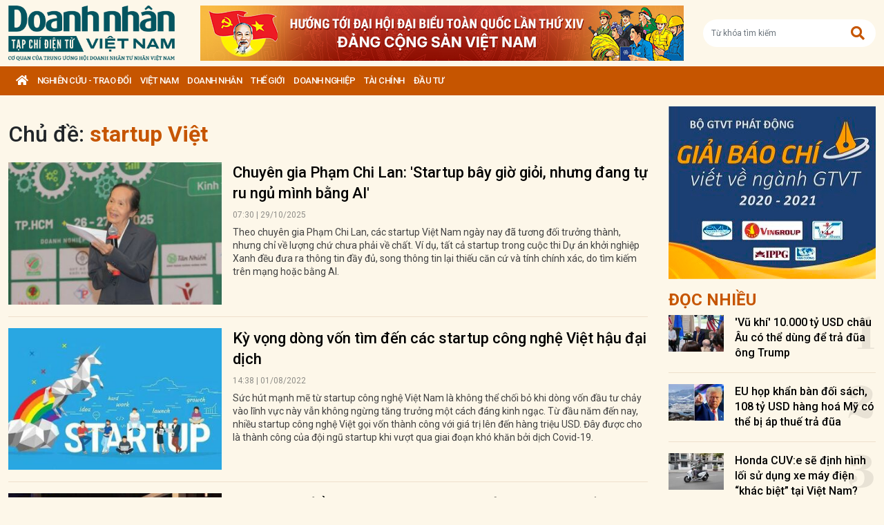

--- FILE ---
content_type: text/html; charset=utf-8
request_url: https://doanhnhanvn.vn/tag/startup-viet
body_size: 14629
content:
<!DOCTYPE html>
<html lang="vi">
<head>
    <title>startup Việt | Doanh Nhân Việt Nam</title>
    <meta charset="utf-8" />
    <meta name="viewport" content="width=device-width, initial-scale=1, shrink-to-fit=no" />
    <meta http-equiv="REFRESH" content="1800" />
    <meta http-equiv="Content-Language" content="vi" />
    <meta name="Language" content="vi" />
<meta name="keywords" content="startup Việt" id="metakeywords" /> 
	<meta name="news_keywords" content="startup Việt" id="newskeywords" /> 
	<meta name="description" id="metaDes" /> 
	<meta name="Language" content="vi" /> 
	<meta name="distribution" content="Global" /> 
	<meta name="REVISIT-AFTER" content="1 DAYS" /> 
	<meta name="robots" content="index,follow" id="metaRobots" /> 
	<meta name="copyright" content="Copyright (c) by https://doanhnhanvn.vn/" /> 
	<meta name="RATING" content="GENERAL" /> 
	<meta name="GENERATOR" content="https://doanhnhanvn.vn/" /> 
	<meta name="author" content="DoanhNhanVn" /> 
	<meta property="og:type" content="Article" /> 
	<meta content="startup Việt" /> 
	<meta property="og:title" content="startup Việt" /> 
	<meta property="og:description" content="" /> 
	<meta property="og:image" content="https://doanhnhanvn.vn/images/logo_240103.png?v=0.1.2" /> 
	<meta property="og:width" content="600" /> 
	<meta property="og:height" content="315" /> 
	<meta property="og:url" content="/tag/startup-viet/" /> 
	<meta property="og:site_name" content="DOANH NHAN VIET NAM" /> 
	<meta property="article:author" content="DoanhNhanVn" /> 
	<link rel="canonical" href="/tag/startup-viet/" /> 
	    <link rel="shortcut icon" href="/favicon.ico" />
    <link href="https://fonts.googleapis.com/css2?family=Roboto:ital,wght@0,100;0,300;0,400;0,500;0,700;0,900;1,100;1,300;1,400;1,500;1,700;1,900&display=swap" rel="stylesheet" />
    <link rel="stylesheet" href="https://cdnjs.cloudflare.com/ajax/libs/bootstrap/5.0.2/css/bootstrap.min.css" integrity="sha512-usVBAd66/NpVNfBge19gws2j6JZinnca12rAe2l+d+QkLU9fiG02O1X8Q6hepIpr/EYKZvKx/I9WsnujJuOmBA==" crossorigin="anonymous" referrerpolicy="no-referrer" />
    <link rel="stylesheet" href="https://cdnjs.cloudflare.com/ajax/libs/font-awesome/5.15.4/css/all.min.css" integrity="sha512-1ycn6IcaQQ40/MKBW2W4Rhis/DbILU74C1vSrLJxCq57o941Ym01SwNsOMqvEBFlcgUa6xLiPY/NS5R+E6ztJQ==" crossorigin="anonymous" referrerpolicy="no-referrer" />
    
    <link rel="stylesheet" href="/dist/css/site.min.css?v=rvzdfvBaoICdSo0StRcMfg4WCSIl4ehuoWPRFfzDqHY" />    
    
    <!-- Global site tag (gtag.js) - Google Analytics -->
    <script async src="https://www.googletagmanager.com/gtag/js?id=G-W4CGGZF63S"></script>
    <script>
        window.dataLayer = window.dataLayer || [];
        function gtag() { dataLayer.push(arguments); }
        gtag('js', new Date());

        gtag('config', 'G-W4CGGZF63S');
    </script>
    <!-- ADS ASYNC -->
    <!-- Code Cắm header -->
        <script async src="https://static.amcdn.vn/tka/cdn.js" type="text/javascript"></script>    
        <script>
            var arfAsync = arfAsync || [];
        </script>
        <script id="arf-core-js" onerror="window.arferrorload=true;" src="//media1.admicro.vn/cms/Arf.min.js" async></script>
</head>

<body id="dnvn-tag-page" class="tag-page">
    <div id="fb-root"></div>
    <script>
        (function (d, s, id) {
            var js, fjs = d.getElementsByTagName(s)[0];
            if (d.getElementById(id)) return;
            js = d.createElement(s); js.id = id;
            js.src = "https://connect.facebook.net/en_US/sdk.js#xfbml=1&version=v3.0";
            fjs.parentNode.insertBefore(js, fjs);
        }(document, 'script', 'facebook-jssdk'));
    </script>
    <div class="wrapper" id="admwrapper">
        <header id="site-header" class="site-header">
            
<div class="site-header__content">
    <div class="container-xxl">
                <h1 class="logo" style="margin-left: 0px; margin-right: 10px;">
                    <a href="https://doanhnhanvn.vn/" title="Tạp chí điện tử Doanh nhân Việt Nam">
                        <img src="/images/logo_240103.png" alt="Doanh nhân Việt Nam" title="Doanh nhân Việt Nam" class="img-fluid" />
                    </a>
                </h1>
                <div class="logo">
                    <a href="https://doanhnhanvn.vn/event/huong-toi-dai-hoi-dai-bieu-toan-quoc-lan-thu-xiv-cua-dang" target="_blank" border="0">
                        <img class="w-100" src="https://static.doanhnhanvn.vn/ads/2025/11/202511140845_desktop.jpg" />
                    </a>                
                </div>
            <div class="search-wrap">
                <input type="text" class="form-control input-search-one" placeholder="Từ khóa tìm kiếm"> <a href="javascript:;"><i class="fas fa-search"></i></a>
            </div>
            <div class="m-btn">
                <a href="javascript:;" id="menuMobile"><i class="fas fa-bars"></i><i class="fas fa-times"></i></a>
                <a href="javascript:;" id="searchMobile"><i class="fas fa-search"></i></a>
            </div>
    </div>
</div>
<div class="site-header__nav">
    <ul class="nav">
        <li class="nav-item nav-search">
            <div class="input-wrap">
                <input type="text" class="form-control input-search-two" placeholder="Từ khóa tìm kiếm">
                <a href="javascript:;" class="fas fa-search" title="Tìm kiếm"></a>
            </div>
        </li>
        <li class="nav-item nav-home">
            <a class="nav-link" href="https://doanhnhanvn.vn/" title="Trang chủ"><i class="fas fa-home"></i></a>
        </li>

        


        <li class="nav-item" data-zoneid="1128224616">
            <a class="nav-link" href="/nghien-cuu-trao-doi" title="Nghi&#xEA;n c&#x1EE9;u - Trao &#x111;&#x1ED5;i">Nghi&#xEA;n c&#x1EE9;u - Trao &#x111;&#x1ED5;i</a>
                <ul class="nav-sub">
                        <li class="nav-item" data-zoneid="1128224617" data-parent="1128224616">
                            <a href="/nghien-cuu-trao-doi/nghien-cuu" class="nav-link" title="Nghi&#xEA;n c&#x1EE9;u">Nghiên cứu</a>
                        </li>
                        <li class="nav-item" data-zoneid="1128224618" data-parent="1128224616">
                            <a href="/nghien-cuu-trao-doi/du-bao" class="nav-link" title="D&#x1EF1; b&#xE1;o">Dự báo</a>
                        </li>
                        <li class="nav-item" data-zoneid="1128224619" data-parent="1128224616">
                            <a href="/nghien-cuu-trao-doi/goc-nhin" class="nav-link" title="G&#xF3;c nh&#xEC;n">Góc nhìn</a>
                        </li>
                </ul>
        </li>
        <li class="nav-item" data-zoneid="1124221926">
            <a class="nav-link" href="/viet-nam" title="Vi&#x1EC7;t Nam">Vi&#x1EC7;t Nam</a>
                <ul class="nav-sub">
                        <li class="nav-item" data-zoneid="1124222008" data-parent="1124221926">
                            <a href="/viet-nam/vi-mo" class="nav-link" title="V&#x129; m&#xF4;">Vĩ mô</a>
                        </li>
                        <li class="nav-item" data-zoneid="1124230135" data-parent="1124221926">
                            <a href="/viet-nam/dau-tu-phat-trien" class="nav-link" title="&#x110;&#x1EA7;u t&#x1B0; ph&#xE1;t tri&#x1EC3;n">Đầu tư phát triển</a>
                        </li>
                        <li class="nav-item" data-zoneid="1124230203" data-parent="1124221926">
                            <a href="/viet-nam/hoi-nhap" class="nav-link" title="H&#x1ED9;i nh&#x1EAD;p">Hội nhập</a>
                        </li>
                        <li class="nav-item" data-zoneid="1124225729" data-parent="1124221926">
                            <a href="/viet-nam/cai-cach-the-che" class="nav-link" title="C&#x1EA3;i c&#xE1;ch th&#x1EC3; ch&#x1EBF;">Cải cách thể chế</a>
                        </li>
                        <li class="nav-item" data-zoneid="1124230231" data-parent="1124221926">
                            <a href="/viet-nam/viet-nam-4-0" class="nav-link" title="Vi&#x1EC7;t Nam 4.0">Việt Nam 4.0</a>
                        </li>
                        <li class="nav-item" data-zoneid="1128224620" data-parent="1124221926">
                            <a href="/viet-nam/thi-truong" class="nav-link" title="Th&#x1ECB; tr&#x1B0;&#x1EDD;ng">Thị trường</a>
                        </li>
                </ul>
        </li>
        <li class="nav-item" data-zoneid="305">
            <a class="nav-link" href="/doanh-nhan" title="DOANH NH&#xC2;N">DOANH NH&#xC2;N</a>
                <ul class="nav-sub">
                        <li class="nav-item" data-zoneid="1128224621" data-parent="305">
                            <a href="/doanh-nhan/kinh-te-tu-nhan" class="nav-link" title="Kinh t&#x1EBF; t&#x1B0; nh&#xE2;n">Kinh tế tư nhân</a>
                        </li>
                        <li class="nav-item" data-zoneid="1124230412" data-parent="305">
                            <a href="/doanh-nhan/cong-dong-doanh-nhan" class="nav-link" title="C&#x1ED9;ng &#x111;&#x1ED3;ng doanh nh&#xE2;n">Cộng đồng doanh nhân</a>
                        </li>
                        <li class="nav-item" data-zoneid="1124231040" data-parent="305">
                            <a href="/doanh-nhan/nha-lanh-dao" class="nav-link" title="Nh&#xE0; l&#xE3;nh &#x111;&#x1EA1;o">Nhà lãnh đạo</a>
                        </li>
                        <li class="nav-item" data-zoneid="322" data-parent="305">
                            <a href="/doanh-nhan/kien-thuc-quan-tri" class="nav-link" title="Qu&#x1EA3;n tr&#x1ECB;">Quản trị</a>
                        </li>
                        <li class="nav-item" data-zoneid="1124231503" data-parent="305">
                            <a href="/doanh-nhan/khoi-nghiep" class="nav-link" title="Kh&#x1EDF;i nghi&#x1EC7;p">Khởi nghiệp</a>
                        </li>
                        <li class="nav-item" data-zoneid="1124231525" data-parent="305">
                            <a href="/doanh-nhan/dau-an-nam-chau" class="nav-link" title="D&#x1EA5;u &#x1EA5;n n&#x103;m ch&#xE2;u">Dấu ấn năm châu</a>
                        </li>
                </ul>
        </li>
        <li class="nav-item" data-zoneid="1124231652">
            <a class="nav-link" href="/the-gioi" title="Th&#x1EBF; gi&#x1EDB;i">Th&#x1EBF; gi&#x1EDB;i</a>
                <ul class="nav-sub">
                        <li class="nav-item" data-zoneid="1124231725" data-parent="1124231652">
                            <a href="/the-gioi/kinh-te-quoc-te" class="nav-link" title="Kinh t&#x1EBF; qu&#x1ED1;c t&#x1EBF;">Kinh tế quốc tế</a>
                        </li>
                        <li class="nav-item" data-zoneid="1124231943" data-parent="1124231652">
                            <a href="/the-gioi/doanh-nhan-toan-cau" class="nav-link" title="Doanh nh&#xE2;n to&#xE0;n c&#x1EA7;u">Doanh nhân toàn cầu</a>
                        </li>
                </ul>
        </li>
        <li class="nav-item" data-zoneid="306">
            <a class="nav-link" href="/doanh-nghiep" title="Doanh nghi&#x1EC7;p">Doanh nghi&#x1EC7;p</a>
                <ul class="nav-sub">
                        <li class="nav-item" data-zoneid="4" data-parent="306">
                            <a href="/doanh-nghiep/chuyen-dong" class="nav-link" title="Ho&#x1EA1;t &#x111;&#x1ED9;ng kinh doanh">Hoạt động kinh doanh</a>
                        </li>
                        <li class="nav-item" data-zoneid="325" data-parent="306">
                            <a href="/doanh-nghiep/m-a" class="nav-link" title="M&amp;A">M&A</a>
                        </li>
                        <li class="nav-item" data-zoneid="326" data-parent="306">
                            <a href="/doanh-nghiep/phat-trien-ben-vung" class="nav-link" title="CSR">CSR</a>
                        </li>
                        <li class="nav-item" data-zoneid="1124232210" data-parent="306">
                            <a href="/doanh-nghiep/tai-chinh-doanh-nghiep" class="nav-link" title="T&#xE0;i ch&#xED;nh doanh nghi&#x1EC7;p">Tài chính doanh nghiệp</a>
                        </li>
                </ul>
        </li>
        <li class="nav-item" data-zoneid="307">
            <a class="nav-link" href="/tai-chinh" title="T&#xE0;i ch&#xED;nh">T&#xE0;i ch&#xED;nh</a>
                <ul class="nav-sub">
                        <li class="nav-item" data-zoneid="327" data-parent="307">
                            <a href="/tai-chinh/dich-vu-tai-chinh" class="nav-link" title="D&#x1ECB;ch v&#x1EE5; t&#xE0;i ch&#xED;nh">Dịch vụ tài chính</a>
                        </li>
                        <li class="nav-item" data-zoneid="329" data-parent="307">
                            <a href="/tai-chinh/tien-te" class="nav-link" title="Ti&#x1EC1;n t&#x1EC7;">Tiền tệ</a>
                        </li>
                        <li class="nav-item" data-zoneid="342" data-parent="307">
                            <a href="/tai-chinh/ngan-hang" class="nav-link" title="Ng&#xE2;n h&#xE0;ng">Ngân hàng</a>
                        </li>
                </ul>
        </li>
        <li class="nav-item" data-zoneid="1124232834">
            <a class="nav-link" href="/dau-tu" title="&#x110;&#x1EA7;u t&#x1B0;">&#x110;&#x1EA7;u t&#x1B0;</a>
                <ul class="nav-sub">
                        <li class="nav-item" data-zoneid="308" data-parent="1124232834">
                            <a href="/dau-tu/chung-khoan" class="nav-link" title="Ch&#x1EE9;ng kho&#xE1;n">Chứng khoán</a>
                        </li>
                        <li class="nav-item" data-zoneid="350" data-parent="1124232834">
                            <a href="/dau-tu/bat-dong-san" class="nav-link" title="B&#x1EA5;t &#x111;&#x1ED9;ng s&#x1EA3;n">Bất động sản</a>
                        </li>
                        <li class="nav-item" data-zoneid="1128224622" data-parent="1124232834">
                            <a href="/dau-tu/dau-thau-dau-gia" class="nav-link" title="&#x110;&#x1EA5;u th&#x1EA7;u - &#x110;&#x1EA5;u gi&#xE1;">Đấu thầu - Đấu giá</a>
                        </li>
                </ul>
        </li>

    </ul>
</div>
        </header>

            <div class="qc header-banner">
                <!-- ads -->
                            <zone id="l13fds7b"></zone>
            <script>
                arfAsync.push("l13fds7b");
            </script>

            </div>

        <div class="site-content">
            


<div class="container-xxl">
    <div class="qc" id="bannerTop">
        <!--Kingsize top banner:Top xuyên trang-->
    </div>
    <div class="column-wrap">
        <div class="column-main">
            <div class="search d-md-flex align-items-center">
                <h1>
                    <span>Chủ đề: </span><strong class="text-primary">startup Vi&#x1EC7;t</strong>
                </h1>
            </div>
            <section class="zone">
                <div class="zone__content contentSearch">


            <article class="story story--left story--border story--secondary">
                <figure class="story__thumb">
                    <a href="https://doanhnhanvn.vn/chuyen-gia-pham-chi-lan-startup-bay-gio-gioi-nhung-dang-tu-ru-ngu-minh-bang-ai.html" title="Chuy&amp;#234;n gia Ph&#x1EA1;m Chi Lan: &amp;#39;Startup b&amp;#226;y gi&#x1EDD; gi&#x1ECF;i, nh&#x1B0;ng &#x111;ang t&#x1EF1; ru ng&#x1EE7; m&amp;#236;nh b&#x1EB1;ng AI&amp;#39;">
                        <img class="img-fluid lazy loaded" src="https://static.doanhnhanvn.vn/1881912202208999/images/2025/10/29/crawl-20251029081005273-avatar-fb-20251029081148623.jpeg?width=350" alt="Chuyên gia Phạm Chi Lan: 'Startup bây giờ giỏi, nhưng đang tự ru ngủ mình bằng AI'" title="Chuy&amp;#234;n gia Ph&#x1EA1;m Chi Lan: &amp;#39;Startup b&amp;#226;y gi&#x1EDD; gi&#x1ECF;i, nh&#x1B0;ng &#x111;ang t&#x1EF1; ru ng&#x1EE7; m&amp;#236;nh b&#x1EB1;ng AI&amp;#39;" />
                    </a>
                </figure>
                <div class="story__header">
                    <h3 class="story__title">
                        <a href="https://doanhnhanvn.vn/chuyen-gia-pham-chi-lan-startup-bay-gio-gioi-nhung-dang-tu-ru-ngu-minh-bang-ai.html" title="Chuy&amp;#234;n gia Ph&#x1EA1;m Chi Lan: &amp;#39;Startup b&amp;#226;y gi&#x1EDD; gi&#x1ECF;i, nh&#x1B0;ng &#x111;ang t&#x1EF1; ru ng&#x1EE7; m&amp;#236;nh b&#x1EB1;ng AI&amp;#39;">
                            Chuyên gia Phạm Chi Lan: 'Startup bây giờ giỏi, nhưng đang tự ru ngủ mình bằng AI'
                        </a>
                    </h3>
                    <div class="story__meta">
                        <time>07:30 | 29/10/2025</time>
                    </div>
                    <div class="story__summary">
                        Theo chuy&#xEA;n gia Ph&#x1EA1;m Chi Lan, c&#xE1;c startup Vi&#x1EC7;t Nam ng&#xE0;y nay &#x111;&#xE3; t&#x1B0;&#x1A1;ng &#x111;&#x1ED1;i tr&#x1B0;&#x1EDF;ng th&#xE0;nh, nh&#x1B0;ng ch&#x1EC9; v&#x1EC1; l&#x1B0;&#x1EE3;ng ch&#x1EE9; ch&#x1B0;a ph&#x1EA3;i v&#x1EC1; ch&#x1EA5;t. V&#xED; d&#x1EE5;, t&#x1EA5;t c&#x1EA3; startup trong cu&#x1ED9;c thi D&#x1EF1; &#xE1;n kh&#x1EDF;i nghi&#x1EC7;p Xanh &#x111;&#x1EC1;u &#x111;&#x1B0;a ra th&#xF4;ng tin &#x111;&#x1EA7;y &#x111;&#x1EE7;, song th&#xF4;ng tin l&#x1EA1;i thi&#x1EBF;u c&#x103;n c&#x1EE9; v&#xE0; t&#xED;nh ch&#xED;nh x&#xE1;c, do t&#xEC;m ki&#x1EBF;m tr&#xEA;n m&#x1EA1;ng ho&#x1EB7;c b&#x1EB1;ng AI.
                    </div>
                </div>
            </article>
            <article class="story story--left story--border story--secondary">
                <figure class="story__thumb">
                    <a href="https://doanhnhanvn.vn/ky-vong-dong-von-tim-den-cac-startup-cong-nghe-viet-hau-dai-dich.html" title="K&#x1EF3; v&#x1ECD;ng d&amp;#242;ng v&#x1ED1;n t&amp;#236;m &#x111;&#x1EBF;n c&amp;#225;c startup c&amp;#244;ng ngh&#x1EC7; Vi&#x1EC7;t h&#x1EAD;u &#x111;&#x1EA1;i d&#x1ECB;ch">
                        <img class="img-fluid lazy loaded" src="https://static.doanhnhanvn.vn/202206259999/images/startup-20220801114003677-avatar-fb-20220801114727563.jpeg?width=350" alt="Kỳ vọng dòng vốn tìm đến các startup công nghệ Việt hậu đại dịch" title="K&#x1EF3; v&#x1ECD;ng d&amp;#242;ng v&#x1ED1;n t&amp;#236;m &#x111;&#x1EBF;n c&amp;#225;c startup c&amp;#244;ng ngh&#x1EC7; Vi&#x1EC7;t h&#x1EAD;u &#x111;&#x1EA1;i d&#x1ECB;ch" />
                    </a>
                </figure>
                <div class="story__header">
                    <h3 class="story__title">
                        <a href="https://doanhnhanvn.vn/ky-vong-dong-von-tim-den-cac-startup-cong-nghe-viet-hau-dai-dich.html" title="K&#x1EF3; v&#x1ECD;ng d&amp;#242;ng v&#x1ED1;n t&amp;#236;m &#x111;&#x1EBF;n c&amp;#225;c startup c&amp;#244;ng ngh&#x1EC7; Vi&#x1EC7;t h&#x1EAD;u &#x111;&#x1EA1;i d&#x1ECB;ch">
                            Kỳ vọng dòng vốn tìm đến các startup công nghệ Việt hậu đại dịch
                        </a>
                    </h3>
                    <div class="story__meta">
                        <time>14:38 | 01/08/2022</time>
                    </div>
                    <div class="story__summary">
                        S&#x1EE9;c h&#xFA;t m&#x1EA1;nh m&#x1EBD; t&#x1EEB; startup c&#xF4;ng ngh&#x1EC7; Vi&#x1EC7;t Nam l&#xE0; kh&#xF4;ng th&#x1EC3; ch&#x1ED1;i b&#x1ECF; khi d&#xF2;ng v&#x1ED1;n &#x111;&#x1EA7;u t&#x1B0; ch&#x1EA3;y v&#xE0;o l&#x129;nh v&#x1EF1;c n&#xE0;y v&#x1EAB;n kh&#xF4;ng ng&#x1EEB;ng t&#x103;ng tr&#x1B0;&#x1EDF;ng m&#x1ED9;t c&#xE1;ch &#x111;&#xE1;ng kinh ng&#x1EA1;c. T&#x1EEB; &#x111;&#x1EA7;u n&#x103;m &#x111;&#x1EBF;n nay, nhi&#x1EC1;u startup c&#xF4;ng ngh&#x1EC7; Vi&#x1EC7;t g&#x1ECD;i v&#x1ED1;n th&#xE0;nh c&#xF4;ng v&#x1EDB;i gi&#xE1; tr&#x1ECB; l&#xEA;n &#x111;&#x1EBF;n h&#xE0;ng tri&#x1EC7;u USD. &#x110;&#xE2;y &#x111;&#x1B0;&#x1EE3;c cho l&#xE0; th&#xE0;nh c&#xF4;ng c&#x1EE7;a &#x111;&#x1ED9;i ng&#x169; startup khi v&#x1B0;&#x1EE3;t qua giai &#x111;o&#x1EA1;n kh&#xF3; kh&#x103;n b&#x1EDF;i d&#x1ECB;ch Covid-19.
                    </div>
                </div>
            </article>
            <article class="story story--left story--border story--secondary">
                <figure class="story__thumb">
                    <a href="https://doanhnhanvn.vn/startup-xe-day-ban-banh-mi-binh-dan-voi-doanh-thu-trieu-usd-goi-von-thanh-cong-tu-ba-ca-map.html" title="Startup xe &#x111;&#x1EA9;y b&amp;#225;n b&amp;#225;nh m&amp;#236; b&amp;#236;nh d&amp;#226;n v&#x1EDB;i doanh thu tri&#x1EC7;u USD g&#x1ECD;i v&#x1ED1;n th&amp;#224;nh c&amp;#244;ng t&#x1EEB; ba &amp;#39;c&amp;#225; m&#x1EAD;p&amp;#39;">
                        <img class="img-fluid lazy loaded" src="https://static.doanhnhanvn.vn/202206259999/images/st1-20220724223223768-20220725081414590-avatar-fb-20220725081702647.jpeg?width=350" alt="Startup xe đẩy bán bánh mì bình dân với doanh thu triệu USD gọi vốn thành công từ ba 'cá mập'" title="Startup xe &#x111;&#x1EA9;y b&amp;#225;n b&amp;#225;nh m&amp;#236; b&amp;#236;nh d&amp;#226;n v&#x1EDB;i doanh thu tri&#x1EC7;u USD g&#x1ECD;i v&#x1ED1;n th&amp;#224;nh c&amp;#244;ng t&#x1EEB; ba &amp;#39;c&amp;#225; m&#x1EAD;p&amp;#39;" />
                    </a>
                </figure>
                <div class="story__header">
                    <h3 class="story__title">
                        <a href="https://doanhnhanvn.vn/startup-xe-day-ban-banh-mi-binh-dan-voi-doanh-thu-trieu-usd-goi-von-thanh-cong-tu-ba-ca-map.html" title="Startup xe &#x111;&#x1EA9;y b&amp;#225;n b&amp;#225;nh m&amp;#236; b&amp;#236;nh d&amp;#226;n v&#x1EDB;i doanh thu tri&#x1EC7;u USD g&#x1ECD;i v&#x1ED1;n th&amp;#224;nh c&amp;#244;ng t&#x1EEB; ba &amp;#39;c&amp;#225; m&#x1EAD;p&amp;#39;">
                            Startup xe đẩy bán bánh mì bình dân với doanh thu triệu USD gọi vốn thành công từ ba 'cá mập'
                        </a>
                    </h3>
                    <div class="story__meta">
                        <time>08:16 | 25/07/2022</time>
                    </div>
                    <div class="story__summary">
                        &#x110;&#xE3; ho&#x1EA1;t &#x111;&#x1ED9;ng &#x111;&#x1B0;&#x1EE3;c 8 n&#x103;m v&#xE0; v&#x1B0;&#x1EE3;t qua c&#xE1;c giai &#x111;o&#x1EA1;n kh&#xF3; kh&#x103;n nh&#x1B0; COVID-19, B&#xE1;nh m&#xEC; M&#xE1; H&#x1EA3;i ch&#x1EE9;ng minh &#x111;&#x1B0;&#x1EE3;c s&#x1EE9;c h&#x1EA5;p d&#x1EAB;n v&#x1EDB;i c&#xE1;c nh&#xE0; &#x111;&#x1EA7;u t&#x1B0;.
                    </div>
                </div>
            </article>
            <article class="story story--left story--border story--secondary">
                <figure class="story__thumb">
                    <a href="https://doanhnhanvn.vn/quy-dau-tu-mao-hiem-moi-mo-van-phong-tai-viet-nam-da-rot-von-vao-7-doanh-nghiep-viet-khoi-nguon-tu-cai-noi-startup-thung-lung-silicon.html" title="Qu&#x1EF9; &#x111;&#x1EA7;u t&#x1B0; m&#x1EA1;o hi&#x1EC3;m m&#x1EDB;i m&#x1EDF; v&#x103;n ph&amp;#242;ng t&#x1EA1;i Vi&#x1EC7;t Nam: &#x110;&amp;#227; r&amp;#243;t v&#x1ED1;n v&amp;#224;o 7 doanh nghi&#x1EC7;p Vi&#x1EC7;t, kh&#x1EDF;i ngu&#x1ED3;n t&#x1EEB; &amp;#39;c&amp;#225;i n&amp;#244;i startup&amp;#39; Thung l&#x169;ng Silicon">
                        <img class="img-fluid lazy loaded" src="https://static.doanhnhanvn.vn/images/upload/2022/06/01/startups1-20220531145508882-avatar-fb-20220531145536255.jpg?width=350" alt="Quỹ đầu tư mạo hiểm mới mở văn phòng tại Việt Nam: Đã rót vốn vào 7 doanh nghiệp Việt, khởi nguồn từ 'cái nôi startup' Thung lũng Silicon" title="Qu&#x1EF9; &#x111;&#x1EA7;u t&#x1B0; m&#x1EA1;o hi&#x1EC3;m m&#x1EDB;i m&#x1EDF; v&#x103;n ph&amp;#242;ng t&#x1EA1;i Vi&#x1EC7;t Nam: &#x110;&amp;#227; r&amp;#243;t v&#x1ED1;n v&amp;#224;o 7 doanh nghi&#x1EC7;p Vi&#x1EC7;t, kh&#x1EDF;i ngu&#x1ED3;n t&#x1EEB; &amp;#39;c&amp;#225;i n&amp;#244;i startup&amp;#39; Thung l&#x169;ng Silicon" />
                    </a>
                </figure>
                <div class="story__header">
                    <h3 class="story__title">
                        <a href="https://doanhnhanvn.vn/quy-dau-tu-mao-hiem-moi-mo-van-phong-tai-viet-nam-da-rot-von-vao-7-doanh-nghiep-viet-khoi-nguon-tu-cai-noi-startup-thung-lung-silicon.html" title="Qu&#x1EF9; &#x111;&#x1EA7;u t&#x1B0; m&#x1EA1;o hi&#x1EC3;m m&#x1EDB;i m&#x1EDF; v&#x103;n ph&amp;#242;ng t&#x1EA1;i Vi&#x1EC7;t Nam: &#x110;&amp;#227; r&amp;#243;t v&#x1ED1;n v&amp;#224;o 7 doanh nghi&#x1EC7;p Vi&#x1EC7;t, kh&#x1EDF;i ngu&#x1ED3;n t&#x1EEB; &amp;#39;c&amp;#225;i n&amp;#244;i startup&amp;#39; Thung l&#x169;ng Silicon">
                            Quỹ đầu tư mạo hiểm mới mở văn phòng tại Việt Nam: Đã rót vốn vào 7 doanh nghiệp Việt, khởi nguồn từ 'cái nôi startup' Thung lũng Silicon
                        </a>
                    </h3>
                    <div class="story__meta">
                        <time>07:58 | 01/06/2022</time>
                    </div>
                    <div class="story__summary">
                        Golden Gate Ventures l&#xE0; qu&#x1EF9; &#x111;&#x1EA7;u t&#x1B0; m&#x1EA1;o hi&#x1EC3;m n&#x1ED5;i ti&#x1EBF;ng &#x1EDF; khu v&#x1EF1;c &#x110;&#xF4;ng Nam &#xC1;, v&#xE0; c&#x169;ng kh&#xF4;ng c&#xF2;n l&#xE0; c&#xE1;i t&#xEA;n qu&#xE1; xa l&#x1EA1; v&#x1EDB;i gi&#x1EDB;i startup Vi&#x1EC7;t.
                    </div>
                </div>
            </article>
            <article class="story story--left story--border story--secondary">
                <figure class="story__thumb">
                    <a href="https://doanhnhanvn.vn/trung-quoc-hut-hoi-my-trong-cuoc-dua-so-luong-startup-ky-lan.html" title="Trung Qu&#x1ED1;c h&#x1EE5;t h&#x1A1;i M&#x1EF9; trong cu&#x1ED9;c &#x111;ua s&#x1ED1; l&#x1B0;&#x1EE3;ng startup k&#x1EF3; l&amp;#226;n">
                        <img class="img-fluid lazy loaded" src="https://static.doanhnhanvn.vn/images/upload/2021/12/21/bytedanceok-1640052410275714902320-97-0-516-800-crop-16400524259011034782108.jpg?width=350" alt="Trung Quốc hụt hơi Mỹ trong cuộc đua số lượng startup kỳ lân" title="Trung Qu&#x1ED1;c h&#x1EE5;t h&#x1A1;i M&#x1EF9; trong cu&#x1ED9;c &#x111;ua s&#x1ED1; l&#x1B0;&#x1EE3;ng startup k&#x1EF3; l&amp;#226;n" />
                    </a>
                </figure>
                <div class="story__header">
                    <h3 class="story__title">
                        <a href="https://doanhnhanvn.vn/trung-quoc-hut-hoi-my-trong-cuoc-dua-so-luong-startup-ky-lan.html" title="Trung Qu&#x1ED1;c h&#x1EE5;t h&#x1A1;i M&#x1EF9; trong cu&#x1ED9;c &#x111;ua s&#x1ED1; l&#x1B0;&#x1EE3;ng startup k&#x1EF3; l&amp;#226;n">
                            Trung Quốc hụt hơi Mỹ trong cuộc đua số lượng startup kỳ lân
                        </a>
                    </h3>
                    <div class="story__meta">
                        <time>07:07 | 22/12/2021</time>
                    </div>
                    <div class="story__summary">
                        G&#x1EA7;n m&#x1ED9;t n&#x1EED;a s&#x1ED1; startup k&#x1EF3; l&#xE2;n c&#x1EE7;a th&#x1EBF; gi&#x1EDB;i &#x111;ang n&#x1EB1;m &#x1EDF; M&#x1EF9;, nh&#x1B0;ng &#x111;&#x1ECB;nh gi&#xE1; cao nh&#x1EA5;t l&#x1EA1;i thu&#x1ED9;c v&#x1EC1; m&#x1ED9;t c&#xF4;ng ty Trung Qu&#x1ED1;c.
                    </div>
                </div>
            </article>
            <article class="story story--left story--border story--secondary">
                <figure class="story__thumb">
                    <a href="https://doanhnhanvn.vn/mot-startup-viet-duoc-microsoft-trao-danh-hieu-phan-mem-chong-ma-doc-uy-tin-cho-windows.html" title="M&#x1ED9;t startup Vi&#x1EC7;t &#x111;&#x1B0;&#x1EE3;c Microsoft trao danh hi&#x1EC7;u &#x2018;ph&#x1EA7;n m&#x1EC1;m ch&#x1ED1;ng m&amp;#227; &#x111;&#x1ED9;c uy t&amp;#237;n cho Windows&#x2019;">
                        <img class="img-fluid lazy loaded" src="https://static.doanhnhanvn.vn/images/upload/2021/10/25/screenshot-2021-10-24-083241-1635039180447413529105.png?width=350" alt="Một startup Việt được Microsoft trao danh hiệu ‘phần mềm chống mã độc uy tín cho Windows’" title="M&#x1ED9;t startup Vi&#x1EC7;t &#x111;&#x1B0;&#x1EE3;c Microsoft trao danh hi&#x1EC7;u &#x2018;ph&#x1EA7;n m&#x1EC1;m ch&#x1ED1;ng m&amp;#227; &#x111;&#x1ED9;c uy t&amp;#237;n cho Windows&#x2019;" />
                    </a>
                </figure>
                <div class="story__header">
                    <h3 class="story__title">
                        <a href="https://doanhnhanvn.vn/mot-startup-viet-duoc-microsoft-trao-danh-hieu-phan-mem-chong-ma-doc-uy-tin-cho-windows.html" title="M&#x1ED9;t startup Vi&#x1EC7;t &#x111;&#x1B0;&#x1EE3;c Microsoft trao danh hi&#x1EC7;u &#x2018;ph&#x1EA7;n m&#x1EC1;m ch&#x1ED1;ng m&amp;#227; &#x111;&#x1ED9;c uy t&amp;#237;n cho Windows&#x2019;">
                            Một startup Việt được Microsoft trao danh hiệu ‘phần mềm chống mã độc uy tín cho Windows’
                        </a>
                    </h3>
                    <div class="story__meta">
                        <time>07:00 | 25/10/2021</time>
                    </div>
                    <div class="story__summary">
                        CyRadar c&#x1EE7;a Vi&#x1EC7;t Nam c&#xF3; t&#xEA;n trong danh s&#xE1;ch ph&#x1EA7;n m&#x1EC1;m b&#x1EA3;o m&#x1EAD;t &#x111;&#x1B0;&#x1EE3;c g&#x1EE3;i &#xFD; cho ng&#x1B0;&#x1EDD;i d&#xF9;ng to&#xE0;n c&#x1EA7;u l&#x1EF1;a ch&#x1ECD;n s&#x1EED; d&#x1EE5;ng tr&#xEA;n h&#x1EC7; &#x111;i&#x1EC1;u h&#xE0;nh Windows c&#x1EE7;a Microsoft. 
                    </div>
                </div>
            </article>
            <article class="story story--left story--border story--secondary">
                <figure class="story__thumb">
                    <a href="https://doanhnhanvn.vn/startup-giao-do-an-mien-phi-duy-nhat-tai-viet-nam-vua-goi-von-thanh-cong-12-trieu-usd-tu-alibaba.html" title="Startup giao &#x111;&#x1ED3; &#x103;n mi&#x1EC5;n ph&amp;#237; duy nh&#x1EA5;t t&#x1EA1;i Vi&#x1EC7;t Nam v&#x1EEB;a g&#x1ECD;i v&#x1ED1;n th&amp;#224;nh c&amp;#244;ng 12 tri&#x1EC7;u USD t&#x1EEB; Alibaba">
                        <img class="img-fluid lazy loaded" src="https://static.doanhnhanvn.vn/images/upload/2021/09/03/loship-vua-goi-von-thanh-cong-12-trieu-usd-tu-alibaba-04082021163039.jpg?width=350" alt="Startup giao đồ ăn miễn phí duy nhất tại Việt Nam vừa gọi vốn thành công 12 triệu USD từ Alibaba" title="Startup giao &#x111;&#x1ED3; &#x103;n mi&#x1EC5;n ph&amp;#237; duy nh&#x1EA5;t t&#x1EA1;i Vi&#x1EC7;t Nam v&#x1EEB;a g&#x1ECD;i v&#x1ED1;n th&amp;#224;nh c&amp;#244;ng 12 tri&#x1EC7;u USD t&#x1EEB; Alibaba" />
                    </a>
                </figure>
                <div class="story__header">
                    <h3 class="story__title">
                        <a href="https://doanhnhanvn.vn/startup-giao-do-an-mien-phi-duy-nhat-tai-viet-nam-vua-goi-von-thanh-cong-12-trieu-usd-tu-alibaba.html" title="Startup giao &#x111;&#x1ED3; &#x103;n mi&#x1EC5;n ph&amp;#237; duy nh&#x1EA5;t t&#x1EA1;i Vi&#x1EC7;t Nam v&#x1EEB;a g&#x1ECD;i v&#x1ED1;n th&amp;#224;nh c&amp;#244;ng 12 tri&#x1EC7;u USD t&#x1EEB; Alibaba">
                            Startup giao đồ ăn miễn phí duy nhất tại Việt Nam vừa gọi vốn thành công 12 triệu USD từ Alibaba
                        </a>
                    </h3>
                    <div class="story__meta">
                        <time>16:56 | 04/08/2021</time>
                    </div>
                    <div class="story__summary">
                        Loship - &#x1EE8;ng d&#x1EE5;ng giao &#x111;&#x1ED3; &#x103;n mi&#x1EC5;n ph&#xED; duy nh&#x1EA5;t t&#x1EA1;i Vi&#x1EC7;t Nam v&#x1EEB;a th&#xF4;ng b&#xE1;o &#x111;&#xE3; huy &#x111;&#x1ED9;ng &#x111;&#x1B0;&#x1EE3;c 12 tri&#x1EC7;u USD (x&#x1EA5;p x&#x1EC9; 275 t&#x1EF7; &#x111;&#x1ED3;ng) trong v&#xF2;ng g&#x1ECD;i v&#x1ED1;n m&#x1EDB;i nh&#x1EA5;t &#x2013; Pre Series C.
                    </div>
                </div>
            </article>
            <article class="story story--left story--border story--secondary">
                <figure class="story__thumb">
                    <a href="https://doanhnhanvn.vn/startup-viet-lam-gi-de-go-kho-khi-tiep-can-cac-quy-dau-tu.html" title="Startup Vi&#x1EC7;t l&amp;#224;m g&amp;#236; &#x111;&#x1EC3; g&#x1EE1; kh&amp;#243; khi ti&#x1EBF;p c&#x1EAD;n c&amp;#225;c qu&#x1EF9; &#x111;&#x1EA7;u t&#x1B0;?">
                        <img class="img-fluid lazy loaded" src="https://static.doanhnhanvn.vn/images/upload/2021/07/28/dai-dien-22012021235220.jpg?width=350" alt="Startup Việt làm gì để gỡ khó khi tiếp cận các quỹ đầu tư?" title="Startup Vi&#x1EC7;t l&amp;#224;m g&amp;#236; &#x111;&#x1EC3; g&#x1EE1; kh&amp;#243; khi ti&#x1EBF;p c&#x1EAD;n c&amp;#225;c qu&#x1EF9; &#x111;&#x1EA7;u t&#x1B0;?" />
                    </a>
                </figure>
                <div class="story__header">
                    <h3 class="story__title">
                        <a href="https://doanhnhanvn.vn/startup-viet-lam-gi-de-go-kho-khi-tiep-can-cac-quy-dau-tu.html" title="Startup Vi&#x1EC7;t l&amp;#224;m g&amp;#236; &#x111;&#x1EC3; g&#x1EE1; kh&amp;#243; khi ti&#x1EBF;p c&#x1EAD;n c&amp;#225;c qu&#x1EF9; &#x111;&#x1EA7;u t&#x1B0;?">
                            Startup Việt làm gì để gỡ khó khi tiếp cận các quỹ đầu tư?
                        </a>
                    </h3>
                    <div class="story__meta">
                        <time>14:53 | 23/01/2021</time>
                    </div>
                    <div class="story__summary">
                        Nhi&#x1EC1;u startup Vi&#x1EC7;t hi&#x1EC7;n ch&#x1B0;a bi&#x1EBF;t c&#xE1;ch ti&#x1EBF;p c&#x1EAD;n c&#xE1;c qu&#x1EF9; &#x111;&#x1EA7;u t&#x1B0; ho&#x1EB7;c y&#x1EBF;u v&#x1EC1; k&#x1EF9; n&#x103;ng &#x111;&#xE0;m ph&#xE1;n n&#xEA;n qu&#xE1; tr&#xEC;nh g&#x1ECD;i v&#x1ED1;n v&#x1EAB;n g&#x1EB7;p kh&#xF3; kh&#x103;n&#x2026;
                    </div>
                </div>
            </article>
            <article class="story story--left story--border story--secondary">
                <figure class="story__thumb">
                    <a href="https://doanhnhanvn.vn/ket-noi-voi-trung-tam-uom-tao-khoi-nghiep-nguoi-viet-sang-lap-tai-thung-lung-silicon.html" title="K&#x1EBF;t n&#x1ED1;i v&#x1EDB;i trung t&amp;#226;m &#x1B0;&#x1A1;m t&#x1EA1;o kh&#x1EDF;i nghi&#x1EC7;p ng&#x1B0;&#x1EDD;i Vi&#x1EC7;t s&amp;#225;ng l&#x1EAD;p t&#x1EA1;i thung l&#x169;ng Silicon">
                        <img class="img-fluid lazy loaded" src="https://static.doanhnhanvn.vn/images/upload/2021/07/28/ai20x-1-naqp.jpg?width=350" alt="Kết nối với trung tâm ươm tạo khởi nghiệp người Việt sáng lập tại thung lũng Silicon" title="K&#x1EBF;t n&#x1ED1;i v&#x1EDB;i trung t&amp;#226;m &#x1B0;&#x1A1;m t&#x1EA1;o kh&#x1EDF;i nghi&#x1EC7;p ng&#x1B0;&#x1EDD;i Vi&#x1EC7;t s&amp;#225;ng l&#x1EAD;p t&#x1EA1;i thung l&#x169;ng Silicon" />
                    </a>
                </figure>
                <div class="story__header">
                    <h3 class="story__title">
                        <a href="https://doanhnhanvn.vn/ket-noi-voi-trung-tam-uom-tao-khoi-nghiep-nguoi-viet-sang-lap-tai-thung-lung-silicon.html" title="K&#x1EBF;t n&#x1ED1;i v&#x1EDB;i trung t&amp;#226;m &#x1B0;&#x1A1;m t&#x1EA1;o kh&#x1EDF;i nghi&#x1EC7;p ng&#x1B0;&#x1EDD;i Vi&#x1EC7;t s&amp;#225;ng l&#x1EAD;p t&#x1EA1;i thung l&#x169;ng Silicon">
                            Kết nối với trung tâm ươm tạo khởi nghiệp người Việt sáng lập tại thung lũng Silicon
                        </a>
                    </h3>
                    <div class="story__meta">
                        <time>20:20 | 14/09/2019</time>
                    </div>
                    <div class="story__summary">
                        (DNVN) - Trong Techfest Vietnam 2019 t&#x1EA1;i Hoa K&#x1EF3;, C&#x1EE5;c Ph&#xE1;t tri&#x1EC3;n th&#x1ECB; tr&#x1B0;&#x1EDD;ng v&#xE0; doanh nghi&#x1EC7;p khoa h&#x1ECD;c v&#xE0; c&#xF4;ng ngh&#x1EC7; (NATEC), B&#x1ED9; KH&amp;CN &#x111;&#xE3; k&#xFD; bi&#xEA;n b&#x1EA3;n ghi nh&#x1EDB; v&#x1EDB;i Ai20x - Trung t&#xE2;m &#x1B0;&#x1A1;m t&#x1EA1;o kh&#x1EDF;i nghi&#x1EC7;p do ng&#x1B0;&#x1EDD;i Vi&#x1EC7;t s&#xE1;ng l&#x1EAD;p v&#xE0; &#x111;&#x1EA1;t &#x111;&#x1B0;&#x1EE3;c nhi&#x1EC1;u th&#xE0;nh t&#x1EF1;u t&#x1EA1;i Thung l&#x169;ng Silicon.
                    </div>
                </div>
            </article>
            <article class="story story--left story--border story--secondary">
                <figure class="story__thumb">
                    <a href="https://doanhnhanvn.vn/techfest-chinh-thuc-tro-thanh-doi-tac-vung-cua-startup-world-cup.html" title="Techfest ch&amp;#237;nh th&#x1EE9;c tr&#x1EDF; th&amp;#224;nh &#x111;&#x1ED1;i t&amp;#225;c v&amp;#249;ng c&#x1EE7;a Startup World Cup">
                        <img class="img-fluid lazy loaded" src="https://static.doanhnhanvn.vn/images/upload/2021/07/28/pegesus-most-vpya.jpg?width=350" alt="Techfest chính thức trở thành đối tác vùng của Startup World Cup" title="Techfest ch&amp;#237;nh th&#x1EE9;c tr&#x1EDF; th&amp;#224;nh &#x111;&#x1ED1;i t&amp;#225;c v&amp;#249;ng c&#x1EE7;a Startup World Cup" />
                    </a>
                </figure>
                <div class="story__header">
                    <h3 class="story__title">
                        <a href="https://doanhnhanvn.vn/techfest-chinh-thuc-tro-thanh-doi-tac-vung-cua-startup-world-cup.html" title="Techfest ch&amp;#237;nh th&#x1EE9;c tr&#x1EDF; th&amp;#224;nh &#x111;&#x1ED1;i t&amp;#225;c v&amp;#249;ng c&#x1EE7;a Startup World Cup">
                            Techfest chính thức trở thành đối tác vùng của Startup World Cup
                        </a>
                    </h3>
                    <div class="story__meta">
                        <time>20:12 | 14/09/2019</time>
                    </div>
                    <div class="story__summary">
                        (DNVN) -&#xA0;Ng&#xE0;y 12/09 t&#x1EA1;i Hoa K&#x1EF3; (gi&#x1EDD; &#x111;&#x1ECB;a ph&#x1B0;&#x1A1;ng), NATEC (B&#x1ED9; KH&amp;CN) &#x111;&#xE3; ch&#xED;nh th&#x1EE9;c k&#xFD; bi&#xEA;n b&#x1EA3;n ghi nh&#x1EDB; h&#x1EE3;p t&#xE1;c v&#x1EDB;i Pegasus Tech Venture (&#x111;&#x1A1;n v&#x1ECB; t&#x1ED5; ch&#x1EE9;c Startup World Cup) v&#xE0; Ai20X (Trung t&#xE2;m &#x1B0;&#x1A1;m t&#x1EA1;o kh&#x1EDF;i nghi&#x1EC7;p t&#x1EA1;i Silicon Valley) nh&#x1EB1;m k&#x1EBF;t n&#x1ED1;i m&#x1EA1;ng l&#x1B0;&#x1EDB;i kh&#x1EDF;i nghi&#x1EC7;p s&#xE1;ng t&#x1EA1;o Vi&#x1EC7;t Nam v&#x1EDB;i to&#xE0;n c&#x1EA7;u.
                    </div>
                </div>
            </article>
                            <div class="mt-4">
                                <nav class="pagination paginator justify-content-end">
                                    <a href="/tag/startup-viet" class="prev   disabled" title="Trước"></a><a class="active">1</a><a href="/tag/startup-viet/trang-2">2</a><a href="/tag/startup-viet/trang-2" class="next continue " title="Sau"></a>
                                </nav>
                            </div>
                </div>
            </section>
        </div>

        <div class="column-sidebar">
            <div class="qc">
                <a href="#">
                    <img src="/images/ads/300x250.jpg" alt="" class="img-fluid">
                </a>
            </div>

            
    <section class="zone">
        <h2 class="zone__title"><span>đọc nhiều</span></h2>
        <div class="zone__content">
                <article class="story story--rank story--left story--border">
                    <figure class="story__thumb">
                        <a href="https://doanhnhanvn.vn/vu-khi-10000-ty-usd-chau-au-co-the-dung-de-tra-dua-ong-trump.html" title="&amp;#39;V&#x169; kh&amp;#237;&amp;#39; 10.000 t&#x1EF7; USD ch&amp;#226;u &amp;#194;u c&amp;#243; th&#x1EC3; d&amp;#249;ng &#x111;&#x1EC3; tr&#x1EA3; &#x111;&#x169;a &amp;#244;ng Trump">
                            <img class="img-fluid lazy loaded" src="https://static.doanhnhanvn.vn/1881912202208999/images/2026/01/20/crawl-20260120083638525-avatar-15x10-20260120083820347.jpg?width=120" alt="'Vũ khí' 10.000 tỷ USD châu Âu có thể dùng để trả đũa ông Trump" title="&amp;#39;V&#x169; kh&amp;#237;&amp;#39; 10.000 t&#x1EF7; USD ch&amp;#226;u &amp;#194;u c&amp;#243; th&#x1EC3; d&amp;#249;ng &#x111;&#x1EC3; tr&#x1EA3; &#x111;&#x169;a &amp;#244;ng Trump" />
                        </a>
                    </figure>
                    <header class="story__header">
                        <h3 class="story__title">
                            <a href="https://doanhnhanvn.vn/vu-khi-10000-ty-usd-chau-au-co-the-dung-de-tra-dua-ong-trump.html" title="&amp;#39;V&#x169; kh&amp;#237;&amp;#39; 10.000 t&#x1EF7; USD ch&amp;#226;u &amp;#194;u c&amp;#243; th&#x1EC3; d&amp;#249;ng &#x111;&#x1EC3; tr&#x1EA3; &#x111;&#x169;a &amp;#244;ng Trump">
                                'Vũ khí' 10.000 tỷ USD châu Âu có thể dùng để trả đũa ông Trump
                            </a>
                        </h3>
                        <div class="story__order">1</div>
                    </header>
                </article>
                <article class="story story--rank story--left story--border">
                    <figure class="story__thumb">
                        <a href="https://doanhnhanvn.vn/eu-hop-khan-ban-doi-sach-108-ty-usd-hang-hoa-my-co-the-bi-ap-thue-tra-dua.html" title="EU h&#x1ECD;p kh&#x1EA9;n b&amp;#224;n &#x111;&#x1ED1;i s&amp;#225;ch, 108 t&#x1EF7; USD h&amp;#224;ng ho&amp;#225; M&#x1EF9; c&amp;#243; th&#x1EC3; b&#x1ECB; &amp;#225;p thu&#x1EBF; tr&#x1EA3; &#x111;&#x169;a">
                            <img class="img-fluid lazy loaded" src="https://static.doanhnhanvn.vn/1881912202208999/images/2026/01/19/image-6-20260119073838424-avatar-fb-20260119073930624.jpg?width=120" alt="EU họp khẩn bàn đối sách, 108 tỷ USD hàng hoá Mỹ có thể bị áp thuế trả đũa" title="EU h&#x1ECD;p kh&#x1EA9;n b&amp;#224;n &#x111;&#x1ED1;i s&amp;#225;ch, 108 t&#x1EF7; USD h&amp;#224;ng ho&amp;#225; M&#x1EF9; c&amp;#243; th&#x1EC3; b&#x1ECB; &amp;#225;p thu&#x1EBF; tr&#x1EA3; &#x111;&#x169;a" />
                        </a>
                    </figure>
                    <header class="story__header">
                        <h3 class="story__title">
                            <a href="https://doanhnhanvn.vn/eu-hop-khan-ban-doi-sach-108-ty-usd-hang-hoa-my-co-the-bi-ap-thue-tra-dua.html" title="EU h&#x1ECD;p kh&#x1EA9;n b&amp;#224;n &#x111;&#x1ED1;i s&amp;#225;ch, 108 t&#x1EF7; USD h&amp;#224;ng ho&amp;#225; M&#x1EF9; c&amp;#243; th&#x1EC3; b&#x1ECB; &amp;#225;p thu&#x1EBF; tr&#x1EA3; &#x111;&#x169;a">
                                EU họp khẩn bàn đối sách, 108 tỷ USD hàng hoá Mỹ có thể bị áp thuế trả đũa
                            </a>
                        </h3>
                        <div class="story__order">2</div>
                    </header>
                </article>
                <article class="story story--rank story--left story--border">
                    <figure class="story__thumb">
                        <a href="https://doanhnhanvn.vn/honda-cuve-se-dinh-hinh-loi-su-dung-xe-may-dien-khac-biet-tai-viet-nam.html" title="Honda CUV:e s&#x1EBD; &#x111;&#x1ECB;nh h&amp;#236;nh l&#x1ED1;i s&#x1EED; d&#x1EE5;ng xe m&amp;#225;y &#x111;i&#x1EC7;n &#x201C;kh&amp;#225;c bi&#x1EC7;t&#x201D; t&#x1EA1;i Vi&#x1EC7;t Nam?">
                            <img class="img-fluid lazy loaded" src="https://static.doanhnhanvn.vn/1881912202208999/images/2026/01/19/z74375067340772e1eb0ff4b514a17e25124377b9d78f8-20260119134557400-avatar-15x10-20260119135510949.jpg?width=120" alt="Honda CUV:e sẽ định hình lối sử dụng xe máy điện “khác biệt” tại Việt Nam?" title="Honda CUV:e s&#x1EBD; &#x111;&#x1ECB;nh h&amp;#236;nh l&#x1ED1;i s&#x1EED; d&#x1EE5;ng xe m&amp;#225;y &#x111;i&#x1EC7;n &#x201C;kh&amp;#225;c bi&#x1EC7;t&#x201D; t&#x1EA1;i Vi&#x1EC7;t Nam?" />
                        </a>
                    </figure>
                    <header class="story__header">
                        <h3 class="story__title">
                            <a href="https://doanhnhanvn.vn/honda-cuve-se-dinh-hinh-loi-su-dung-xe-may-dien-khac-biet-tai-viet-nam.html" title="Honda CUV:e s&#x1EBD; &#x111;&#x1ECB;nh h&amp;#236;nh l&#x1ED1;i s&#x1EED; d&#x1EE5;ng xe m&amp;#225;y &#x111;i&#x1EC7;n &#x201C;kh&amp;#225;c bi&#x1EC7;t&#x201D; t&#x1EA1;i Vi&#x1EC7;t Nam?">
                                Honda CUV:e sẽ định hình lối sử dụng xe máy điện “khác biệt” tại Việt Nam?
                            </a>
                        </h3>
                        <div class="story__order">3</div>
                    </header>
                </article>
                <article class="story story--rank story--left story--border">
                    <figure class="story__thumb">
                        <a href="https://doanhnhanvn.vn/gia-bac-nam-2026-tiep-da-thang-hoa-hay-gap-ghenh-dieu-chinh.html" title="Gi&amp;#225; b&#x1EA1;c n&#x103;m 2026: Ti&#x1EBF;p &#x111;&amp;#224; th&#x103;ng hoa hay &amp;#39;g&#x1EAD;p gh&#x1EC1;nh&amp;#39; &#x111;i&#x1EC1;u ch&#x1EC9;nh?">
                            <img class="img-fluid lazy loaded" src="https://static.doanhnhanvn.vn/1881912202208999/images/2026/01/19/bac-0906-2026011909440397-avatar-15x10-20260119095724362.jpg?width=120" alt="Giá bạc năm 2026: Tiếp đà thăng hoa hay 'gập ghềnh' điều chỉnh?" title="Gi&amp;#225; b&#x1EA1;c n&#x103;m 2026: Ti&#x1EBF;p &#x111;&amp;#224; th&#x103;ng hoa hay &amp;#39;g&#x1EAD;p gh&#x1EC1;nh&amp;#39; &#x111;i&#x1EC1;u ch&#x1EC9;nh?" />
                        </a>
                    </figure>
                    <header class="story__header">
                        <h3 class="story__title">
                            <a href="https://doanhnhanvn.vn/gia-bac-nam-2026-tiep-da-thang-hoa-hay-gap-ghenh-dieu-chinh.html" title="Gi&amp;#225; b&#x1EA1;c n&#x103;m 2026: Ti&#x1EBF;p &#x111;&amp;#224; th&#x103;ng hoa hay &amp;#39;g&#x1EAD;p gh&#x1EC1;nh&amp;#39; &#x111;i&#x1EC1;u ch&#x1EC9;nh?">
                                Giá bạc năm 2026: Tiếp đà thăng hoa hay 'gập ghềnh' điều chỉnh?
                            </a>
                        </h3>
                        <div class="story__order">4</div>
                    </header>
                </article>
                <article class="story story--rank story--left story--border">
                    <figure class="story__thumb">
                        <a href="https://doanhnhanvn.vn/fe-credit-lai-hon-600-ty-dong-trong-nam-2025-ty-le-no-xau-uoc-153.html" title="FE Credit l&amp;#227;i h&#x1A1;n 600 t&#x1EF7; &#x111;&#x1ED3;ng trong n&#x103;m 2025, t&#x1EF7; l&#x1EC7; n&#x1EE3; x&#x1EA5;u &#x1B0;&#x1EDB;c 15,3%">
                            <img class="img-fluid lazy loaded" src="https://static.doanhnhanvn.vn/1881912202208999/images/2026/01/19/fe-credit67f72cfe47efc-20260119155844434-avatar-15x10-20260119155940645.jpg?width=120" alt="FE Credit lãi hơn 600 tỷ đồng trong năm 2025, tỷ lệ nợ xấu ước 15,3%" title="FE Credit l&amp;#227;i h&#x1A1;n 600 t&#x1EF7; &#x111;&#x1ED3;ng trong n&#x103;m 2025, t&#x1EF7; l&#x1EC7; n&#x1EE3; x&#x1EA5;u &#x1B0;&#x1EDB;c 15,3%" />
                        </a>
                    </figure>
                    <header class="story__header">
                        <h3 class="story__title">
                            <a href="https://doanhnhanvn.vn/fe-credit-lai-hon-600-ty-dong-trong-nam-2025-ty-le-no-xau-uoc-153.html" title="FE Credit l&amp;#227;i h&#x1A1;n 600 t&#x1EF7; &#x111;&#x1ED3;ng trong n&#x103;m 2025, t&#x1EF7; l&#x1EC7; n&#x1EE3; x&#x1EA5;u &#x1B0;&#x1EDB;c 15,3%">
                                FE Credit lãi hơn 600 tỷ đồng trong năm 2025, tỷ lệ nợ xấu ước 15,3%
                            </a>
                        </h3>
                        <div class="story__order">5</div>
                    </header>
                </article>
        </div>
    </section>


            <div class="qc">
                <a href="#">
                    <img src="/images/ads/300x250.jpg" alt="" class="img-fluid">
                </a>
            </div>

            <div class="qc">
                <a href="#">
                    <img src="/images/ads/300x600.jpg" alt="" class="img-fluid">
                </a>
            </div>
        </div>
    </div>
</div>

<div class="qc" id="KingSizeBottom">
    <!--Kingsize Bottom banner:Kingsize bottom-->
</div>
        </div>

        <footer id="site-footer" class="site-footer">
            
<div class="container-xxl">
        <div class="qc footer-banner">
            <!-- ads Bottom-->
            <zone id="l13fk8kt"></zone>
            <script>
                arfAsync.push("l13fk8kt");
            </script>
        </div>
    <div class="site-footer__menu">
        <div class="row">

                    <div class="col-6 col-md-3" data-zoneid="1128224616">
                        <h2 class="category">
                            <a href="/nghien-cuu-trao-doi" title="Nghi&#xEA;n c&#x1EE9;u - Trao &#x111;&#x1ED5;i">Nghiên cứu - Trao đổi</a>
                        </h2>
                    </div>
                    <div class="col-6 col-md-3" data-zoneid="1124221926">
                        <h2 class="category">
                            <a href="/viet-nam" title="Vi&#x1EC7;t Nam">Việt Nam</a>
                        </h2>
                    </div>
                    <div class="col-6 col-md-3" data-zoneid="305">
                        <h2 class="category">
                            <a href="/doanh-nhan" title="DOANH NH&#xC2;N">DOANH NHÂN</a>
                        </h2>
                    </div>
                    <div class="col-6 col-md-3" data-zoneid="1124231652">
                        <h2 class="category">
                            <a href="/the-gioi" title="Th&#x1EBF; gi&#x1EDB;i">Thế giới</a>
                        </h2>
                    </div>
                    <div class="col-6 col-md-3" data-zoneid="306">
                        <h2 class="category">
                            <a href="/doanh-nghiep" title="Doanh nghi&#x1EC7;p">Doanh nghiệp</a>
                        </h2>
                    </div>
                    <div class="col-6 col-md-3" data-zoneid="307">
                        <h2 class="category">
                            <a href="/tai-chinh" title="T&#xE0;i ch&#xED;nh">Tài chính</a>
                        </h2>
                    </div>
                    <div class="col-6 col-md-3" data-zoneid="1124232834">
                        <h2 class="category">
                            <a href="/dau-tu" title="&#x110;&#x1EA7;u t&#x1B0;">Đầu tư</a>
                        </h2>
                    </div>
        </div>
    </div>
    <div class="logo">
        <a href="/" title="Doanh nhân Việt Nam">
            <img src="/images/logo_240103.png" alt="Doanh nhân Việt Nam" title="Doanh nhân Việt Nam" class="img-fluid" asp-append-version="true" />
        </a>
    </div>
    <div class="row site-footer-info">
            <div class="col-12 col-md-3">            
                <p class="text mt-2">Giấy phép hoạt động báo chí số 491/GP-BTTTT do Bộ Thông tin và Truyền thông cấp ngày 03/11/2020</p>
                <p class="text">© Bản quyền thuộc về Tạp chí Điện tử Doanh nhân Việt Nam</p>
                <p class="text">Cấm sao chép dưới mọi hình thức nếu không có sự chấp thuận bằng văn bản của Tạp chí.</p>            
            </div>
        <div class="col-12 col-md-3">
            <p class="text mt-2"><b>Hội đồng Biên tập</b></p>
            <p class="text">Chủ tịch: PGS.TS Nguyễn Trọng Điều</p>
            <p class="text">Phó Chủ tịch, Cố vấn BBT: Phạm Việt Dũng</p>
            <p class="text"><a href="javascript:;" title="Xem thêm…" class="tnvtt" rel="nofollow"><i>Xem thêm…</i></a></p>
            <div class="box_tnvtt">
                <div class="overlay"></div>
                <div class="ct_boxtnvtt">
                    <div class="btn-close">x</div>
                    <div class="content">
                        <div class="title"><b>Hội đồng Biên tập</b></div>
                        <p class="text">- PGS.TS Nguyễn Trọng Điều - Chủ tịch</p>
                        <p class="text">- Nhà báo Phạm Việt Dũng - Phó Chủ tịch thường trực</p>
                        <p class="text">- PGS.TS Vũ Đình Hòe - Ủy viên</p>
                        <p class="text">- PGS.TS Trần Đình Thiên - Ủy viên</p>
                        <p class="text">- TS Vũ Đình Ánh - Ủy viên</p>
                        <p class="text">- TS Cấn Văn Lực - Ủy viên</p>
                        <p class="text">- Nhà báo Lê Hồng Kỹ - Ủy viên, Thư ký Hội đồng</p>
                    </div>
                </div>
            </div>
        </div>        
        <div class="col-12 col-md-3">
            <p class="text mt-2">Phó Tổng Biên tập Phụ trách:<br /><strong>Trần Mạnh Hùng</strong></p>
            <p class="text">Phó Tổng Biên tập Phụ trách nội dung:<br /><strong>Lê Hồng Kỹ</strong></p>
        </div>
        <div class="col-12 col-md-3">
            <p class="text mt-2">
                <a href="javascript:;" title="Thông tin tòa soạn"><i class="fas fa-info-circle me-2 text-primary"></i><b>Thông tin tòa soạn</b></a>
            </p>
            <p class="text">
                <a href="tel:0865673088" title="Gọi số hotline"><i class="fas fa-phone me-2 text-primary"></i>086.567.3088</a>
            </p>
            <p class="text">
                <a href="mailto:toasoan@doanhnhanvn.vn" title="Email"><i class="fas fa-envelope me-2 text-primary"></i>toasoan@doanhnhanvn.vn</a>
            </p>
            <p class="text"><i class="fas fa-map-marker-alt me-2 text-primary"></i>Tầng 6, Toà nhà số 5, Khu tập thể 38A Trần Phú, Phường Ba Đình, TP. Hà Nội</p>
            <p class="text">
                <a href="tel:0865673066" title="Liên hệ quảng cáo"><i class="fas fa-ad me-2 text-primary"></i>Quảng cáo - Truyền thông: 086.567.3066</a>
            </p>            
        </div>
    </div>
</div>
<a href="javascript:void(0)" id="btnGoTop" class="btn btn-primary rounded-circle" title="Lên đầu trang">
    <i class="fas fa-angle-up"></i>
</a>
        </footer>
    </div>

    <div class="qc" id="adv_web_PopupBalloon">
        <zone id="l13fkkgd"></zone>
        <script>
            arfAsync.push("l13fkkgd");
        </script>
    </div>

    <script src="https://sp.zalo.me/plugins/sdk.js" defer></script>
    <script src="/lib/jquery/jquery.min.js"></script>
    <script src="/lib/jquery/jquery-migrate.min.js"></script>
    <script src="https://cdnjs.cloudflare.com/ajax/libs/twitter-bootstrap/5.0.2/js/bootstrap.min.js" integrity="sha512-a6ctI6w1kg3J4dSjknHj3aWLEbjitAXAjLDRUxo2wyYmDFRcz2RJuQr5M3Kt8O/TtUSp8n2rAyaXYy1sjoKmrQ==" crossorigin="anonymous" referrerpolicy="no-referrer"></script>
    <script src="/lib/jquery/jquery.lazy.min.js"></script>
    <script src="/lib/swiper/swiper.min.js"></script>

    <script>
        var DNVN = window.DNVN || {};
        DNVN.settings = {
            PageId: 'dnvn-home-page',
            ImageCdn: 'https://static.doanhnhanvn.vn/',
        };
    </script>
    
    <script src="/dist/js/site.min.js?v=NHS4zdy0Gav1WQtN2sJpMN0YnGr3A0H-s7fRrlPrpQU"></script>

    
    <script>DNVN.Tag();</script>


</body>
</html>